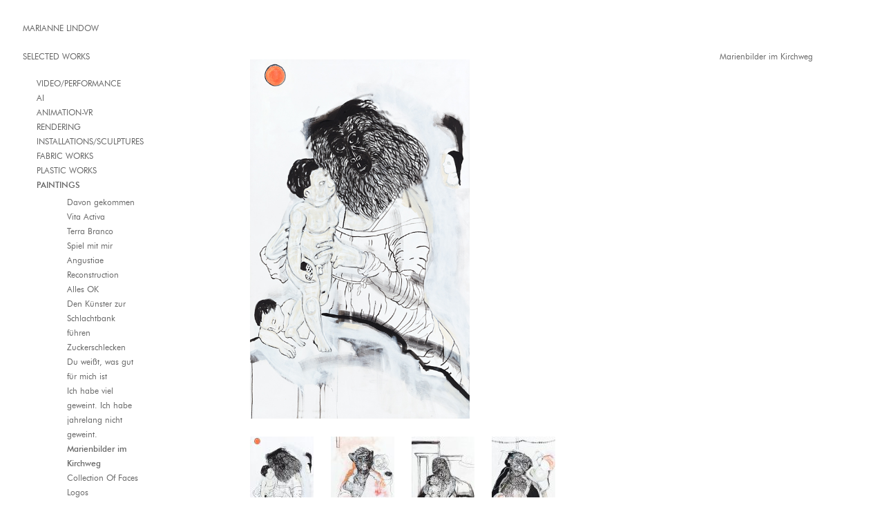

--- FILE ---
content_type: text/html; charset=UTF-8
request_url: https://mariannelindow.de/marienbilder-im-kirchweg/
body_size: 25403
content:
<!DOCTYPE html>
<html lang="de">
    <head>
        <meta charset="UTF-8" />
        <title> &raquo; Marienbilder im Kirchweg</title>
	<link rel="stylesheet" type="text/css" href="https://mariannelindow.de/wp-content/themes/lindow/style.css" />
        <meta name='robots' content='max-image-preview:large' />
	<style>img:is([sizes="auto" i], [sizes^="auto," i]) { contain-intrinsic-size: 3000px 1500px }</style>
	<link rel="alternate" type="application/rss+xml" title="Marianne Lindow &raquo; Marienbilder im Kirchweg-Kommentar-Feed" href="https://mariannelindow.de/marienbilder-im-kirchweg/feed/" />
<script type="text/javascript">
/* <![CDATA[ */
window._wpemojiSettings = {"baseUrl":"https:\/\/s.w.org\/images\/core\/emoji\/16.0.1\/72x72\/","ext":".png","svgUrl":"https:\/\/s.w.org\/images\/core\/emoji\/16.0.1\/svg\/","svgExt":".svg","source":{"concatemoji":"https:\/\/mariannelindow.de\/wp-includes\/js\/wp-emoji-release.min.js?ver=6.8.3"}};
/*! This file is auto-generated */
!function(s,n){var o,i,e;function c(e){try{var t={supportTests:e,timestamp:(new Date).valueOf()};sessionStorage.setItem(o,JSON.stringify(t))}catch(e){}}function p(e,t,n){e.clearRect(0,0,e.canvas.width,e.canvas.height),e.fillText(t,0,0);var t=new Uint32Array(e.getImageData(0,0,e.canvas.width,e.canvas.height).data),a=(e.clearRect(0,0,e.canvas.width,e.canvas.height),e.fillText(n,0,0),new Uint32Array(e.getImageData(0,0,e.canvas.width,e.canvas.height).data));return t.every(function(e,t){return e===a[t]})}function u(e,t){e.clearRect(0,0,e.canvas.width,e.canvas.height),e.fillText(t,0,0);for(var n=e.getImageData(16,16,1,1),a=0;a<n.data.length;a++)if(0!==n.data[a])return!1;return!0}function f(e,t,n,a){switch(t){case"flag":return n(e,"\ud83c\udff3\ufe0f\u200d\u26a7\ufe0f","\ud83c\udff3\ufe0f\u200b\u26a7\ufe0f")?!1:!n(e,"\ud83c\udde8\ud83c\uddf6","\ud83c\udde8\u200b\ud83c\uddf6")&&!n(e,"\ud83c\udff4\udb40\udc67\udb40\udc62\udb40\udc65\udb40\udc6e\udb40\udc67\udb40\udc7f","\ud83c\udff4\u200b\udb40\udc67\u200b\udb40\udc62\u200b\udb40\udc65\u200b\udb40\udc6e\u200b\udb40\udc67\u200b\udb40\udc7f");case"emoji":return!a(e,"\ud83e\udedf")}return!1}function g(e,t,n,a){var r="undefined"!=typeof WorkerGlobalScope&&self instanceof WorkerGlobalScope?new OffscreenCanvas(300,150):s.createElement("canvas"),o=r.getContext("2d",{willReadFrequently:!0}),i=(o.textBaseline="top",o.font="600 32px Arial",{});return e.forEach(function(e){i[e]=t(o,e,n,a)}),i}function t(e){var t=s.createElement("script");t.src=e,t.defer=!0,s.head.appendChild(t)}"undefined"!=typeof Promise&&(o="wpEmojiSettingsSupports",i=["flag","emoji"],n.supports={everything:!0,everythingExceptFlag:!0},e=new Promise(function(e){s.addEventListener("DOMContentLoaded",e,{once:!0})}),new Promise(function(t){var n=function(){try{var e=JSON.parse(sessionStorage.getItem(o));if("object"==typeof e&&"number"==typeof e.timestamp&&(new Date).valueOf()<e.timestamp+604800&&"object"==typeof e.supportTests)return e.supportTests}catch(e){}return null}();if(!n){if("undefined"!=typeof Worker&&"undefined"!=typeof OffscreenCanvas&&"undefined"!=typeof URL&&URL.createObjectURL&&"undefined"!=typeof Blob)try{var e="postMessage("+g.toString()+"("+[JSON.stringify(i),f.toString(),p.toString(),u.toString()].join(",")+"));",a=new Blob([e],{type:"text/javascript"}),r=new Worker(URL.createObjectURL(a),{name:"wpTestEmojiSupports"});return void(r.onmessage=function(e){c(n=e.data),r.terminate(),t(n)})}catch(e){}c(n=g(i,f,p,u))}t(n)}).then(function(e){for(var t in e)n.supports[t]=e[t],n.supports.everything=n.supports.everything&&n.supports[t],"flag"!==t&&(n.supports.everythingExceptFlag=n.supports.everythingExceptFlag&&n.supports[t]);n.supports.everythingExceptFlag=n.supports.everythingExceptFlag&&!n.supports.flag,n.DOMReady=!1,n.readyCallback=function(){n.DOMReady=!0}}).then(function(){return e}).then(function(){var e;n.supports.everything||(n.readyCallback(),(e=n.source||{}).concatemoji?t(e.concatemoji):e.wpemoji&&e.twemoji&&(t(e.twemoji),t(e.wpemoji)))}))}((window,document),window._wpemojiSettings);
/* ]]> */
</script>
<style id='wp-emoji-styles-inline-css' type='text/css'>

	img.wp-smiley, img.emoji {
		display: inline !important;
		border: none !important;
		box-shadow: none !important;
		height: 1em !important;
		width: 1em !important;
		margin: 0 0.07em !important;
		vertical-align: -0.1em !important;
		background: none !important;
		padding: 0 !important;
	}
</style>
<link rel='stylesheet' id='wp-block-library-css' href='https://mariannelindow.de/wp-includes/css/dist/block-library/style.min.css?ver=6.8.3' type='text/css' media='all' />
<style id='classic-theme-styles-inline-css' type='text/css'>
/*! This file is auto-generated */
.wp-block-button__link{color:#fff;background-color:#32373c;border-radius:9999px;box-shadow:none;text-decoration:none;padding:calc(.667em + 2px) calc(1.333em + 2px);font-size:1.125em}.wp-block-file__button{background:#32373c;color:#fff;text-decoration:none}
</style>
<style id='global-styles-inline-css' type='text/css'>
:root{--wp--preset--aspect-ratio--square: 1;--wp--preset--aspect-ratio--4-3: 4/3;--wp--preset--aspect-ratio--3-4: 3/4;--wp--preset--aspect-ratio--3-2: 3/2;--wp--preset--aspect-ratio--2-3: 2/3;--wp--preset--aspect-ratio--16-9: 16/9;--wp--preset--aspect-ratio--9-16: 9/16;--wp--preset--color--black: #000000;--wp--preset--color--cyan-bluish-gray: #abb8c3;--wp--preset--color--white: #ffffff;--wp--preset--color--pale-pink: #f78da7;--wp--preset--color--vivid-red: #cf2e2e;--wp--preset--color--luminous-vivid-orange: #ff6900;--wp--preset--color--luminous-vivid-amber: #fcb900;--wp--preset--color--light-green-cyan: #7bdcb5;--wp--preset--color--vivid-green-cyan: #00d084;--wp--preset--color--pale-cyan-blue: #8ed1fc;--wp--preset--color--vivid-cyan-blue: #0693e3;--wp--preset--color--vivid-purple: #9b51e0;--wp--preset--gradient--vivid-cyan-blue-to-vivid-purple: linear-gradient(135deg,rgba(6,147,227,1) 0%,rgb(155,81,224) 100%);--wp--preset--gradient--light-green-cyan-to-vivid-green-cyan: linear-gradient(135deg,rgb(122,220,180) 0%,rgb(0,208,130) 100%);--wp--preset--gradient--luminous-vivid-amber-to-luminous-vivid-orange: linear-gradient(135deg,rgba(252,185,0,1) 0%,rgba(255,105,0,1) 100%);--wp--preset--gradient--luminous-vivid-orange-to-vivid-red: linear-gradient(135deg,rgba(255,105,0,1) 0%,rgb(207,46,46) 100%);--wp--preset--gradient--very-light-gray-to-cyan-bluish-gray: linear-gradient(135deg,rgb(238,238,238) 0%,rgb(169,184,195) 100%);--wp--preset--gradient--cool-to-warm-spectrum: linear-gradient(135deg,rgb(74,234,220) 0%,rgb(151,120,209) 20%,rgb(207,42,186) 40%,rgb(238,44,130) 60%,rgb(251,105,98) 80%,rgb(254,248,76) 100%);--wp--preset--gradient--blush-light-purple: linear-gradient(135deg,rgb(255,206,236) 0%,rgb(152,150,240) 100%);--wp--preset--gradient--blush-bordeaux: linear-gradient(135deg,rgb(254,205,165) 0%,rgb(254,45,45) 50%,rgb(107,0,62) 100%);--wp--preset--gradient--luminous-dusk: linear-gradient(135deg,rgb(255,203,112) 0%,rgb(199,81,192) 50%,rgb(65,88,208) 100%);--wp--preset--gradient--pale-ocean: linear-gradient(135deg,rgb(255,245,203) 0%,rgb(182,227,212) 50%,rgb(51,167,181) 100%);--wp--preset--gradient--electric-grass: linear-gradient(135deg,rgb(202,248,128) 0%,rgb(113,206,126) 100%);--wp--preset--gradient--midnight: linear-gradient(135deg,rgb(2,3,129) 0%,rgb(40,116,252) 100%);--wp--preset--font-size--small: 13px;--wp--preset--font-size--medium: 20px;--wp--preset--font-size--large: 36px;--wp--preset--font-size--x-large: 42px;--wp--preset--spacing--20: 0.44rem;--wp--preset--spacing--30: 0.67rem;--wp--preset--spacing--40: 1rem;--wp--preset--spacing--50: 1.5rem;--wp--preset--spacing--60: 2.25rem;--wp--preset--spacing--70: 3.38rem;--wp--preset--spacing--80: 5.06rem;--wp--preset--shadow--natural: 6px 6px 9px rgba(0, 0, 0, 0.2);--wp--preset--shadow--deep: 12px 12px 50px rgba(0, 0, 0, 0.4);--wp--preset--shadow--sharp: 6px 6px 0px rgba(0, 0, 0, 0.2);--wp--preset--shadow--outlined: 6px 6px 0px -3px rgba(255, 255, 255, 1), 6px 6px rgba(0, 0, 0, 1);--wp--preset--shadow--crisp: 6px 6px 0px rgba(0, 0, 0, 1);}:where(.is-layout-flex){gap: 0.5em;}:where(.is-layout-grid){gap: 0.5em;}body .is-layout-flex{display: flex;}.is-layout-flex{flex-wrap: wrap;align-items: center;}.is-layout-flex > :is(*, div){margin: 0;}body .is-layout-grid{display: grid;}.is-layout-grid > :is(*, div){margin: 0;}:where(.wp-block-columns.is-layout-flex){gap: 2em;}:where(.wp-block-columns.is-layout-grid){gap: 2em;}:where(.wp-block-post-template.is-layout-flex){gap: 1.25em;}:where(.wp-block-post-template.is-layout-grid){gap: 1.25em;}.has-black-color{color: var(--wp--preset--color--black) !important;}.has-cyan-bluish-gray-color{color: var(--wp--preset--color--cyan-bluish-gray) !important;}.has-white-color{color: var(--wp--preset--color--white) !important;}.has-pale-pink-color{color: var(--wp--preset--color--pale-pink) !important;}.has-vivid-red-color{color: var(--wp--preset--color--vivid-red) !important;}.has-luminous-vivid-orange-color{color: var(--wp--preset--color--luminous-vivid-orange) !important;}.has-luminous-vivid-amber-color{color: var(--wp--preset--color--luminous-vivid-amber) !important;}.has-light-green-cyan-color{color: var(--wp--preset--color--light-green-cyan) !important;}.has-vivid-green-cyan-color{color: var(--wp--preset--color--vivid-green-cyan) !important;}.has-pale-cyan-blue-color{color: var(--wp--preset--color--pale-cyan-blue) !important;}.has-vivid-cyan-blue-color{color: var(--wp--preset--color--vivid-cyan-blue) !important;}.has-vivid-purple-color{color: var(--wp--preset--color--vivid-purple) !important;}.has-black-background-color{background-color: var(--wp--preset--color--black) !important;}.has-cyan-bluish-gray-background-color{background-color: var(--wp--preset--color--cyan-bluish-gray) !important;}.has-white-background-color{background-color: var(--wp--preset--color--white) !important;}.has-pale-pink-background-color{background-color: var(--wp--preset--color--pale-pink) !important;}.has-vivid-red-background-color{background-color: var(--wp--preset--color--vivid-red) !important;}.has-luminous-vivid-orange-background-color{background-color: var(--wp--preset--color--luminous-vivid-orange) !important;}.has-luminous-vivid-amber-background-color{background-color: var(--wp--preset--color--luminous-vivid-amber) !important;}.has-light-green-cyan-background-color{background-color: var(--wp--preset--color--light-green-cyan) !important;}.has-vivid-green-cyan-background-color{background-color: var(--wp--preset--color--vivid-green-cyan) !important;}.has-pale-cyan-blue-background-color{background-color: var(--wp--preset--color--pale-cyan-blue) !important;}.has-vivid-cyan-blue-background-color{background-color: var(--wp--preset--color--vivid-cyan-blue) !important;}.has-vivid-purple-background-color{background-color: var(--wp--preset--color--vivid-purple) !important;}.has-black-border-color{border-color: var(--wp--preset--color--black) !important;}.has-cyan-bluish-gray-border-color{border-color: var(--wp--preset--color--cyan-bluish-gray) !important;}.has-white-border-color{border-color: var(--wp--preset--color--white) !important;}.has-pale-pink-border-color{border-color: var(--wp--preset--color--pale-pink) !important;}.has-vivid-red-border-color{border-color: var(--wp--preset--color--vivid-red) !important;}.has-luminous-vivid-orange-border-color{border-color: var(--wp--preset--color--luminous-vivid-orange) !important;}.has-luminous-vivid-amber-border-color{border-color: var(--wp--preset--color--luminous-vivid-amber) !important;}.has-light-green-cyan-border-color{border-color: var(--wp--preset--color--light-green-cyan) !important;}.has-vivid-green-cyan-border-color{border-color: var(--wp--preset--color--vivid-green-cyan) !important;}.has-pale-cyan-blue-border-color{border-color: var(--wp--preset--color--pale-cyan-blue) !important;}.has-vivid-cyan-blue-border-color{border-color: var(--wp--preset--color--vivid-cyan-blue) !important;}.has-vivid-purple-border-color{border-color: var(--wp--preset--color--vivid-purple) !important;}.has-vivid-cyan-blue-to-vivid-purple-gradient-background{background: var(--wp--preset--gradient--vivid-cyan-blue-to-vivid-purple) !important;}.has-light-green-cyan-to-vivid-green-cyan-gradient-background{background: var(--wp--preset--gradient--light-green-cyan-to-vivid-green-cyan) !important;}.has-luminous-vivid-amber-to-luminous-vivid-orange-gradient-background{background: var(--wp--preset--gradient--luminous-vivid-amber-to-luminous-vivid-orange) !important;}.has-luminous-vivid-orange-to-vivid-red-gradient-background{background: var(--wp--preset--gradient--luminous-vivid-orange-to-vivid-red) !important;}.has-very-light-gray-to-cyan-bluish-gray-gradient-background{background: var(--wp--preset--gradient--very-light-gray-to-cyan-bluish-gray) !important;}.has-cool-to-warm-spectrum-gradient-background{background: var(--wp--preset--gradient--cool-to-warm-spectrum) !important;}.has-blush-light-purple-gradient-background{background: var(--wp--preset--gradient--blush-light-purple) !important;}.has-blush-bordeaux-gradient-background{background: var(--wp--preset--gradient--blush-bordeaux) !important;}.has-luminous-dusk-gradient-background{background: var(--wp--preset--gradient--luminous-dusk) !important;}.has-pale-ocean-gradient-background{background: var(--wp--preset--gradient--pale-ocean) !important;}.has-electric-grass-gradient-background{background: var(--wp--preset--gradient--electric-grass) !important;}.has-midnight-gradient-background{background: var(--wp--preset--gradient--midnight) !important;}.has-small-font-size{font-size: var(--wp--preset--font-size--small) !important;}.has-medium-font-size{font-size: var(--wp--preset--font-size--medium) !important;}.has-large-font-size{font-size: var(--wp--preset--font-size--large) !important;}.has-x-large-font-size{font-size: var(--wp--preset--font-size--x-large) !important;}
:where(.wp-block-post-template.is-layout-flex){gap: 1.25em;}:where(.wp-block-post-template.is-layout-grid){gap: 1.25em;}
:where(.wp-block-columns.is-layout-flex){gap: 2em;}:where(.wp-block-columns.is-layout-grid){gap: 2em;}
:root :where(.wp-block-pullquote){font-size: 1.5em;line-height: 1.6;}
</style>
<script type="text/javascript" src="https://mariannelindow.de/wp-includes/js/jquery/jquery.min.js?ver=3.7.1" id="jquery-core-js"></script>
<script type="text/javascript" src="https://mariannelindow.de/wp-includes/js/jquery/jquery-migrate.min.js?ver=3.4.1" id="jquery-migrate-js"></script>
<script type="text/javascript" src="https://mariannelindow.de/wp-content/plugins/lightbox-gallery/js/jquery.lightbox.js?ver=6.8.3" id="lightbox-js"></script>
<script type="text/javascript" src="https://mariannelindow.de/wp-content/plugins/lightbox-gallery/js/jquery.dimensions.js?ver=6.8.3" id="dimensions-js"></script>
<script type="text/javascript" src="https://mariannelindow.de/wp-content/plugins/lightbox-gallery/js/jquery.bgiframe.js?ver=6.8.3" id="bgiframe-js"></script>
<script type="text/javascript" src="https://mariannelindow.de/wp-content/plugins/lightbox-gallery/js/jquery.tooltip.js?ver=6.8.3" id="tooltip-js"></script>
<script type="text/javascript" src="https://mariannelindow.de/wp-content/plugins/lightbox-gallery/lightbox-gallery.js?ver=6.8.3" id="lightbox-gallery-js"></script>
<link rel="https://api.w.org/" href="https://mariannelindow.de/wp-json/" /><link rel="alternate" title="JSON" type="application/json" href="https://mariannelindow.de/wp-json/wp/v2/posts/316" /><link rel="EditURI" type="application/rsd+xml" title="RSD" href="https://mariannelindow.de/xmlrpc.php?rsd" />
<meta name="generator" content="WordPress 6.8.3" />
<link rel="canonical" href="https://mariannelindow.de/marienbilder-im-kirchweg/" />
<link rel='shortlink' href='https://mariannelindow.de/?p=316' />
<link rel="alternate" title="oEmbed (JSON)" type="application/json+oembed" href="https://mariannelindow.de/wp-json/oembed/1.0/embed?url=https%3A%2F%2Fmariannelindow.de%2Fmarienbilder-im-kirchweg%2F" />
<link rel="alternate" title="oEmbed (XML)" type="text/xml+oembed" href="https://mariannelindow.de/wp-json/oembed/1.0/embed?url=https%3A%2F%2Fmariannelindow.de%2Fmarienbilder-im-kirchweg%2F&#038;format=xml" />
<link rel="stylesheet" href="https://mariannelindow.de/wp-content/themes/lindow/lightbox-gallery.css" type="text/css" />
    </head>

<body>

<table border=0 cellpadding=0 cellspacing=25>

<tr><td colspan=3>MARIANNE LINDOW</td></tr>

<tr><td valign=top>

<div class="navigation">
SELECTED WORKS
<br>&nbsp;
<ul id="menu-kategorien" class="menu-item">
	
<li id="menu-item-2926" class="menu-item menu-item-type-taxonomy menu-item-object-category  menu-item-2926"><a href="https://mariannelindow.de/category/video-performance/">VIDEO/PERFORMANCE</a></li><li id="menu-item-2930" class="menu-item menu-item-type-taxonomy menu-item-object-category  menu-item-2930"><a href="https://mariannelindow.de/category/ai/">AI</a></li><li id="menu-item-2933" class="menu-item menu-item-type-taxonomy menu-item-object-category  menu-item-2933"><a href="https://mariannelindow.de/category/animation/">ANIMATION-VR</a></li><li id="menu-item-2932" class="menu-item menu-item-type-taxonomy menu-item-object-category  menu-item-2932"><a href="https://mariannelindow.de/category/rendering/">RENDERING</a></li><li id="menu-item-2927" class="menu-item menu-item-type-taxonomy menu-item-object-category  menu-item-2927"><a href="https://mariannelindow.de/category/installations-sculptures/">INSTALLATIONS/SCULPTURES</a></li><li id="menu-item-2931" class="menu-item menu-item-type-taxonomy menu-item-object-category  menu-item-2931"><a href="https://mariannelindow.de/category/fabric/">FABRIC WORKS</a></li><li id="menu-item-2934" class="menu-item menu-item-type-taxonomy menu-item-object-category  menu-item-2934"><a href="https://mariannelindow.de/category/plastic/">PLASTIC WORKS</a></li><li id="menu-item-2928" class="menu-item menu-item-type-taxonomy menu-item-object-category current-menu-item menu-item-2928"><a href="https://mariannelindow.de/category/paintings/">PAINTINGS</a></li><ul class='menu-item'><li class='menu-item'><a href='https://mariannelindow.de/davon-gekommen/'>Davon gekommen</a></li><li class='menu-item'><a href='https://mariannelindow.de/vita-activa/'>Vita Activa</a></li><li class='menu-item'><a href='https://mariannelindow.de/terra-branco/'>Terra Branco</a></li><li class='menu-item'><a href='https://mariannelindow.de/spiel-mit-mir/'>Spiel mit mir</a></li><li class='menu-item'><a href='https://mariannelindow.de/angustiae/'>Angustiae</a></li><li class='menu-item'><a href='https://mariannelindow.de/reconstruction-2/'>Reconstruction</a></li><li class='menu-item'><a href='https://mariannelindow.de/alles-ok/'>Alles OK</a></li><li class='menu-item'><a href='https://mariannelindow.de/den-kuenster-zur-schlachtbank-fuehren/'>Den Künster zur Schlachtbank führen</a></li><li class='menu-item'><a href='https://mariannelindow.de/zuckerschlecken/'>Zuckerschlecken</a></li><li class='menu-item'><a href='https://mariannelindow.de/du-weisst-was-gut-fuer-mich-ist/'>Du weißt, was gut für mich ist</a></li><li class='menu-item'><a href='https://mariannelindow.de/ich-habe-viel-geweint-ich-habe-jahrelang-nicht-geweint/'>Ich habe viel geweint. Ich habe jahrelang nicht geweint.</a></li><li class='menu-item current-menu-item'><a href='https://mariannelindow.de/marienbilder-im-kirchweg/'>Marienbilder im Kirchweg</a></li><li class='menu-item'><a href='https://mariannelindow.de/collection-of-faces/'>Collection Of Faces</a></li><li class='menu-item'><a href='https://mariannelindow.de/logos/'>Logos</a></li><li class='menu-item'><a href='https://mariannelindow.de/junges-maedchen-mit-bart/'>Junges Mädchen mit Bart</a></li></ul><li id="menu-item-2943" class="menu-item menu-item-type-post_type menu-item-object-post  menu-item-2943"><a href="https://mariannelindow.de/collages/">COLLAGES</a></li><li id="menu-item-2929" class="menu-item menu-item-type-taxonomy menu-item-object-category  menu-item-2929"><a href="https://mariannelindow.de/category/paper/">WORKS ON PAPER</a></li></ul>

    <div id="myspace" style="height:120px"></div>

    <div class="menu-standard-container"><ul id="menu-standard" class="menu"><li id="menu-item-19" class="menu-item menu-item-type-post_type menu-item-object-page menu-item-19"><a href="https://mariannelindow.de/biography/">BIOGRAPHY</a></li>
<li id="menu-item-17" class="menu-item menu-item-type-post_type menu-item-object-page menu-item-17"><a href="https://mariannelindow.de/imprint/">IMPRINT</a></li>
<li id="menu-item-16" class="menu-item menu-item-type-post_type menu-item-object-page menu-item-16"><a href="https://mariannelindow.de/contact/">CONTACT</a></li>
<li id="menu-item-716" class="menu-item menu-item-type-custom menu-item-object-custom menu-item-home menu-item-716"><a href="http://mariannelindow.de">HOME</a></li>
<li id="menu-item-2938" class="menu-item menu-item-type-custom menu-item-object-custom menu-item-2938"><a href="https://instagram.com/agmentum">INSTAGRAM</a></li>
<li id="menu-item-2958" class="menu-item menu-item-type-custom menu-item-object-custom menu-item-2958"><a href="https://augmenty.art">AUGMENTY.ART</a></li>
</ul></div></div>

						
</td><td width=125>&nbsp;</td><td valign=top width=740>



<article id="post-316" class="post-316 post type-post status-publish format-standard has-post-thumbnail hentry category-paintings">
<section class="entry-content">
<p><img fetchpriority="high" decoding="async" class="alignnone wp-image-318" src="http://10.0.1.11/wp-content/uploads/2017/01/1_marienbilder_im_kirchweg.jpg" width="318" height="520" srcset="https://mariannelindow.de/wp-content/uploads/2017/01/1_marienbilder_im_kirchweg.jpg 489w, https://mariannelindow.de/wp-content/uploads/2017/01/1_marienbilder_im_kirchweg-92x150.jpg 92w, https://mariannelindow.de/wp-content/uploads/2017/01/1_marienbilder_im_kirchweg-183x300.jpg 183w" sizes="(max-width: 318px) 100vw, 318px" /></p>

		<div id='gallery-1' class='gallery galleryid-316 gallery-columns-4 gallery-size-thumbnail gallery1'><script type="text/javascript">
// <![CDATA[
	jQuery(document).ready(function () {
		jQuery(".gallery1 a").lightBox({captionPosition:"gallery"});		
	});
// ]]&gt;
</script>
<dl class="gallery-item">
<dt class="gallery-icon">
<a href="https://mariannelindow.de/wp-content/uploads/2017/01/10_marienbilder_im_kirchweg-e1488048288157.jpg" title=""><img decoding="async" src="https://mariannelindow.de/wp-content/uploads/2017/01/10_marienbilder_im_kirchweg-92x150.jpg" width="92" height="150" alt="" /></a>
</dt><dd class="gallery-caption" id="caption317"><span class="imagedescription">Marienbilder im Kirchweg (nach Hans Baldung Grien), 2012, Acrylic and oil color on canvas</span><br />
</dd></dl><dl class="gallery-item">
<dt class="gallery-icon">
<a href="https://mariannelindow.de/wp-content/uploads/2017/01/2_marienbilder_im_kirchweg-e1487351952291.jpg" title=""><img decoding="async" src="https://mariannelindow.de/wp-content/uploads/2017/01/2_marienbilder_im_kirchweg-92x150.jpg" width="92" height="150" alt="" /></a>
</dt><dd class="gallery-caption" id="caption319"><span class="imagedescription">Marienbilder im Kirchweg (nach Hans Baldung Grien), 2012, Acrylic and oil color on canvas</span><br />
</dd></dl><dl class="gallery-item">
<dt class="gallery-icon">
<a href="https://mariannelindow.de/wp-content/uploads/2017/01/3_marienbilder_im_kirchweg-e1487351964741.jpg" title=""><img loading="lazy" decoding="async" src="https://mariannelindow.de/wp-content/uploads/2017/01/3_marienbilder_im_kirchweg-91x150.jpg" width="91" height="150" alt="" /></a>
</dt><dd class="gallery-caption" id="caption320"><span class="imagedescription">Marienbilder im Kirchweg (nach Hans Baldung Grien), 2012, Acrylic and oil color on canvas</span><br />
</dd></dl><dl class="gallery-item">
<dt class="gallery-icon">
<a href="https://mariannelindow.de/wp-content/uploads/2017/01/4_marienbilder_im_kirchweg-e1487351976375.jpg" title=""><img loading="lazy" decoding="async" src="https://mariannelindow.de/wp-content/uploads/2017/01/4_marienbilder_im_kirchweg-92x150.jpg" width="92" height="150" alt="" /></a>
</dt><dd class="gallery-caption" id="caption321"><span class="imagedescription">Marienbilder im Kirchweg (nach Hans Baldung Grien), 2012, Acrylic and oil color on canvas</span><br />
</dd></dl><br style="clear: both" /><dl class="gallery-item">
<dt class="gallery-icon">
<a href="https://mariannelindow.de/wp-content/uploads/2017/01/5_marienbilder_im_kirchweg.jpg" title=""><img loading="lazy" decoding="async" src="https://mariannelindow.de/wp-content/uploads/2017/01/5_marienbilder_im_kirchweg-150x104.jpg" width="150" height="104" alt="" /></a>
</dt><dd class="gallery-caption" id="caption322"><span class="imagedescription">Marienbilder im Kirchweg (nach Hans Baldung Grien), 2012, Acrylic and oil color on canvas, Installation view</span><br />
</dd></dl>
			<br style='clear: both' />
		</div>

</section>
</article>



</td><td valign=top width=240> Marienbilder im Kirchweg
</tr></table>

</body></html>

--- FILE ---
content_type: text/css
request_url: https://mariannelindow.de/wp-content/themes/lindow/style.css
body_size: 1168
content:
/*
Theme Name: Lindow
Author: Julius Schmiedel
Description: Dieses Theme ist für die Webseite von Marianne Lindow
Version: 1.5

*/

@font-face { 
font-family: "Futura BK BT Book"; 
src: url("/wp-content/themes/lindow/FutuBk__.ttf"); 
}

@font-face { 
font-family: "Futura Md BT Medium"; 
src: url("/wp-content/themes/lindow/FutuMdBTMed.ttf"); 
}

html {
	font-family: "Futura BK BT Book", arial, helvetica, sans-serif;
	color: #666666;
	font-size: 12px;
	line-height: 16px;
}

a {
	text-decoration: none;
	color: #666666;
	border: none;
}

ul {
	margin: 4px;
}

.menu-item ul {
   list-style-type: none;
}

.menu-item ul li {
    font-weight: normal;
    line-height: 21px;
}

img { border: none; }


.gallery-icon {
	border-style: none;
}

#menu-kategorien {
	   list-style-type: none;
	    line-height: 21px;
		margin-left: 10px; 
	padding-left: 10px;
}

#menu-standard {
	   list-style-type: none;
	    line-height: 21px;
		margin-left: 0px; 
	padding-left: 0px;
}

#gallery-1 {
	position: relative;
}

#gallery-1 .gallery-item {
		float: left;
		text-align: center;
		padding-right: 25px;
	}

#gallery-1 img {
		border: none;
	}

#gallery-1 .gallery-caption {
		margin-left: 0;
	}

#lightbox-container-image-data {
	padding:	0 0;
}

.current-menu-item a {
    font-family: Futura Md BT Medium;
}

--- FILE ---
content_type: text/css
request_url: https://mariannelindow.de/wp-content/themes/lindow/lightbox-gallery.css
body_size: 2331
content:
@charset "utf-8";

.gallery { margin: auto; position: relative; }
.gallery-item { float: left; margin: 10px auto; text-align: center; }
.gallery img { border: none; }
/* If you want to show images slowly, use this. And you need to edit lightbox-gallery.js too. */
/* .gallery img {display: none; border: 2px solid #cfcfcf;} */
.gallery-caption { margin-left: 0; display:none; }
.gmPhantom_counter { display:none; }

/* Tooltip */
#tooltip {
	position: absolute;
	z-index: 3000;
	border: 1px solid #111;
	background-color: #fff;
	padding: 5px;
	opacity: 0;
}
#tooltip h3, #tooltip div { margin: 0; }

/* Lightbox */
#jquery-overlay {
	position: absolute;
	top: 0;
	left: 0;
	z-index: 90;
	width: 100%;
	height: 500px;
	background-color: #f0f;
}
#jquery-lightbox {
	position: absolute;
	top: 0;
	left: 0;
	width: 100%;
	z-index: 100;
	text-align: center;
	line-height: 0;
}
#jquery-lightbox a img { border: none; }
#lightbox-container-image-box {
	position: relative;
	background-color: #fff;
	width: 250px;
	height: auto;
	margin: 0 auto;
	max-width:100%;
	min-height:250px;
}
#lightbox-container-image { padding: 10px; }
#lightbox-loading {
	position: absolute;
	top: 40%;
	left: 0%;
	height: 25%;
	width: 100%;
	text-align: center;
	line-height: 0;
}
#lightbox-nav {
	position: absolute;
	top: 0;
	left: 0;
	height: 100%;
	width: 100%;
	z-index: 10;
	overflow: hidden;
}
#lightbox-container-image-box > #lightbox-nav { left: 0; }
#lightbox-nav a { outline: none;}
#lightbox-nav-btnPrev, #lightbox-nav-btnNext {
	width: 49%;
	height: 100%;
	zoom: 1;
	display: block;
}
#lightbox-nav-btnPrev { 
	left: 0; 
	float: left;
}
#lightbox-nav-btnNext { 
	right: 0; 
	float: right;
}
#lightbox-container-image-data-box {
	font: 12px "Futura BK BT Book", arial, helvetica, sans-serif;
	background-color: #fff;
	margin: 0 auto;
	line-height: 1.2em;
	overflow: auto;
	width: 100%;
	padding: 0 10px 0;
	max-width:100%;
	height:auto;
}
#lightbox-container-image-data {
	padding: 0 10px; 
	color: #666; 
}
#lightbox-container-image-data #lightbox-image-details { 
	width: 95%; 
	float: left; 
	text-align: left; 
}	
#lightbox-image-details-caption { 
	font-weight: normal;
}

#lightbox-image-details-currentNumber {
	display: block; 
	clear: left; 
	padding-bottom: 1.0em;	
	opacity: 0;
}			
#lightbox-secNav-btnClose {
	width: 66px; 
	float: right;
	padding-bottom: 0.7em;
	opacity: 0;
}
